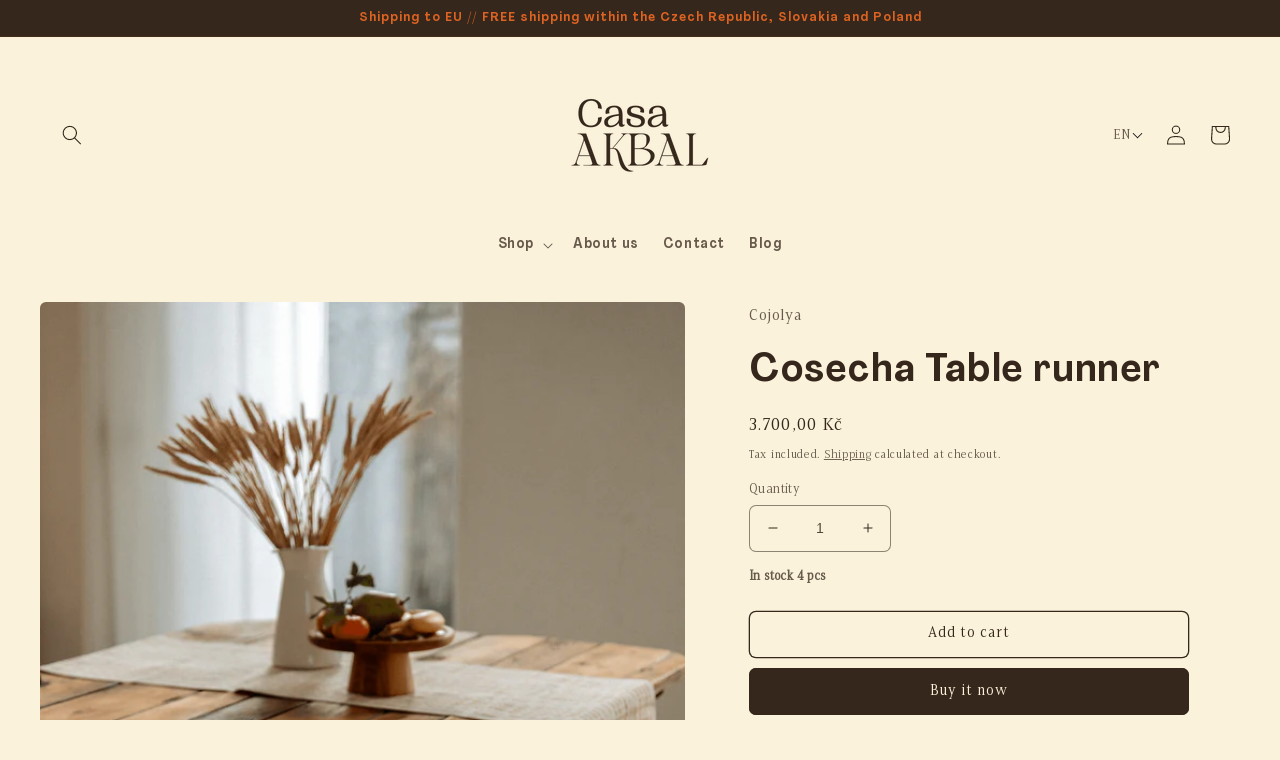

--- FILE ---
content_type: text/css
request_url: https://www.casa-akbal.cz/cdn/shop/t/3/assets/translation-lab-language-dropdown.css?v=153540832347680888011652810479
body_size: -16
content:
.tl-switcher{position:relative;z-index:9999}.tl-switcher form{margin:0}.tl-switcher.desktop{display:inline-flex;align-items:center}.tl-switcher.mobile{display:inline-block}.tl-select{display:flex;align-items:center;column-gap:7px;border:1px solid rgba(0,0,0,.15);border-radius:3px;padding:8px 10px;text-align:left;font-size:14px;line-height:normal;text-transform:capitalize;white-space:nowrap;cursor:pointer}.tl-select:after{content:"";display:inline-block;width:7px;height:7px;margin:0 5px 0 auto;border-width:0 1px 1px 0;border-style:solid;border-color:#000;opacity:.9;transform:rotate(45deg) translateY(-40%);transition:.3s ease}.tl-select.open:after{transform:rotate(-135deg) translate(-2px)}.tl-flag{width:18px;max-width:none;border-radius:1px;vertical-align:middle;transition:.2s ease}.tl-label{display:inline-block;vertical-align:middle;overflow-x:hidden;text-overflow:ellipsis}.tl-name{text-transform:capitalize}.tl-code{text-transform:uppercase}.tl-options{display:none;list-style:none;position:absolute;bottom:auto;top:100%;left:0;z-index:1;min-width:100%;margin:0;border-radius:3px;box-shadow:0 0 5px 1px #00000026;overflow-y:auto;background-color:#fff;padding:6px 1px;text-align:left;font-size:14px;line-height:normal;font-weight:400}.tl-options.open{display:block}.tl-option{display:flex;align-items:center;column-gap:7px;padding:5px 10px;white-space:nowrap;text-transform:capitalize;cursor:pointer;transition:.2s ease}.tl-option:before,.tl-option:after{content:none!important}.tl-option:hover img{opacity:.75}.tl-switcher.desktop{display:none;align-self:center}.tl-switcher.mobile{position:absolute;margin:5px calc(3.2rem - 10px) 0}.tl-select{border:none;border-radius:2px}.tl-options{border-radius:2px}@media (min-width: 990px){.tl-switcher.desktop{display:inline-flex;align-items:center}}
/*# sourceMappingURL=/cdn/shop/t/3/assets/translation-lab-language-dropdown.css.map?v=153540832347680888011652810479 */
